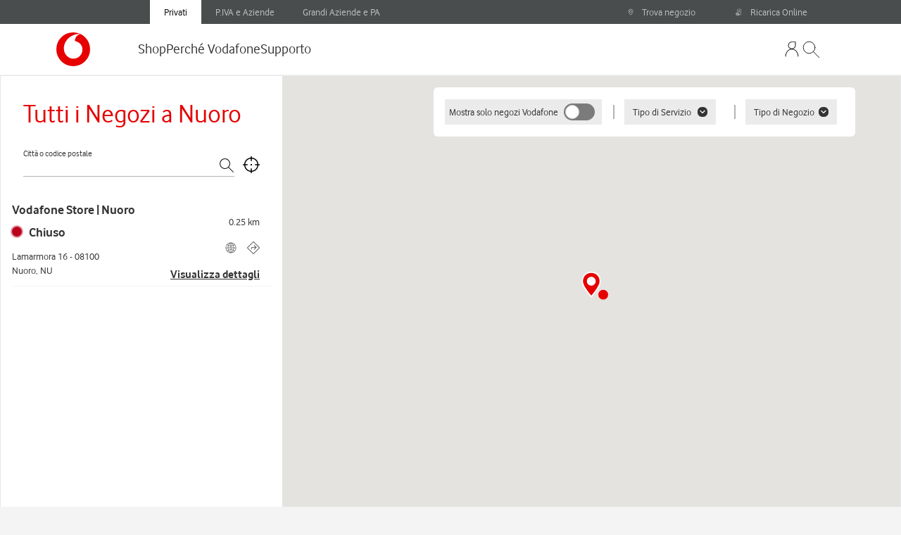

--- FILE ---
content_type: image/svg+xml
request_url: https://negozi.vodafone.it/assets/static/target-icon-410cb231.svg
body_size: 272
content:
<svg width="24px" height="24px" viewBox="0 0 24 24" xmlns="http://www.w3.org/2000/svg">
    <g stroke="none" stroke-width="1" fill="none" fill-rule="evenodd">
        <g transform="translate(-415.000000, -3685.000000)">
            <g transform="translate(100.000000, 3437.000000)">
                <g transform="translate(315.000000, 248.000000)">
                    <g>
                        <rect x="0" y="0" width="24" height="24"/>
                    </g>
                    <path d="M23.71875,11.25 L22.0972969,11.25 C21.731625,6.25603125 17.7439688,2.268375 12.75,1.90270312 L12.75,0.28125 C12.75,0.125919914 12.6240801,0 12.46875,0 L11.53125,0 C11.3759199,0 11.25,0.125919914 11.25,0.28125 L11.25,1.90270312 C6.25603125,2.268375 2.268375,6.25603125 1.90270312,11.25 L0.28125,11.25 C0.125919914,11.25 0,11.3759199 0,11.53125 L0,12.46875 C0,12.6240801 0.125919914,12.75 0.28125,12.75 L1.90270312,12.75 C2.268375,17.7439688 6.25603125,21.731625 11.25,22.0972969 L11.25,23.71875 C11.25,23.8740801 11.3759199,24 11.53125,24 L12.46875,24 C12.6240801,24 12.75,23.8740801 12.75,23.71875 L12.75,22.0972969 C17.7439688,21.731625 21.731625,17.7439688 22.0972969,12.75 L23.71875,12.75 C23.8740801,12.75 24,12.6240801 24,12.46875 L24,11.53125 C24,11.3759199 23.8740801,11.25 23.71875,11.25 Z M12.75,20.5924219 L12.75,17.53125 C12.75,17.3759199 12.6240801,17.25 12.46875,17.25 L11.53125,17.25 C11.3759199,17.25 11.25,17.3759199 11.25,17.53125 L11.25,20.5924219 C7.09134375,20.2364531 3.76476563,16.9233281 3.40757813,12.75 L6.46875,12.75 C6.62408009,12.75 6.75,12.6240801 6.75,12.46875 L6.75,11.53125 C6.75,11.3759199 6.62408009,11.25 6.46875,11.25 L3.40757813,11.25 C3.76354688,7.09134375 7.07667188,3.7648125 11.25,3.40757813 L11.25,6.46875 C11.25,6.62408009 11.3759199,6.75 11.53125,6.75 L12.46875,6.75 C12.6240801,6.75 12.75,6.62408009 12.75,6.46875 L12.75,3.40757813 C16.9086562,3.76354688 20.2352344,7.07667188 20.5924219,11.25 L17.53125,11.25 C17.3759199,11.25 17.25,11.3759199 17.25,11.53125 L17.25,12.46875 C17.25,12.6240801 17.3759199,12.75 17.53125,12.75 L20.5924219,12.75 C20.2364531,16.9086562 16.9233281,20.2351875 12.75,20.5924219 Z M13.125,12 C13.125,12.6213281 12.6213281,13.125 12,13.125 C11.3786719,13.125 10.875,12.6213281 10.875,12 C10.875,11.3786719 11.3786719,10.875 12,10.875 C12.6213281,10.875 13.125,11.3786719 13.125,12 Z" fill="currentColor"/>
                </g>
            </g>
        </g>
    </g>
</svg>

--- FILE ---
content_type: text/javascript; charset=utf-8
request_url: https://negozi.vodafone.it/assets/static/Breadcrumbs-a6aaf996.js
body_size: -91
content:
import"./index-7dda59da.js";import{j as e,b as m,L as c}from"./scripts-2972d251.js";import{e as i}from"./OpenStatus-ef049213.js";const h=l=>{const{baseUrl:s,city:a,street:r}=l,d=t=>t.toLowerCase().trim().replace(/[^\w\s-]/g,"").replace(/[\s_-]+/g,"-").replace(/^-+|-+$/g,"");return e("nav",{className:"section flex","aria-label":"Breadcrumb",children:e("div",{className:"centered-container",children:m("div",{className:"flex items-center breadcrumbs pt-3",children:[e("div",{children:e(c,{href:`${s}index.html?locale=it`,eventName:"breadcrumbs_1","data-evt-name":"breadcrumbs_1",children:"Negozi"})}),e("div",{className:"breadcrumbs-separator ml-2 mr-2",children:e(i,{width:"6",height:"10"})}),r==""&&e("div",{className:"font-bold",children:a}),r!=""&&e("div",{children:e(c,{href:`${s}${d(a)}`,eventName:"breadcrumbs_2","data-evt-name":"breadcrumbs_2",children:a})}),r!=""&&e("div",{className:"breadcrumbs-separator ml-2 mr-2",children:e(i,{width:"6",height:"10"})}),r!=""&&e("div",{className:"font-bold",children:r})]})})})};export{h as B};


--- FILE ---
content_type: image/svg+xml
request_url: https://negozi.vodafone.it/assets/static/globe-icon-d8f37d51.svg
body_size: 1369
content:
<?xml version="1.0" standalone="no"?>
<svg version="1.0" xmlns="http://www.w3.org/2000/svg" width="480.000000pt" height="480.000000pt" viewBox="0 0 480.000000 480.000000" preserveAspectRatio="xMidYMid meet">
  <g transform="translate(0.000000,480.000000) scale(0.100000,-0.100000)"
  fill="#666" stroke="none">
    <path d="M2190 4389 c-460 -57 -849 -239 -1177 -552 -227 -218 -401 -491 -502
    -792 -92 -275 -125 -523 -103 -793 15 -189 41 -311 103 -497 168 -498 527
    -907 1009 -1150 148 -74 360 -142 555 -178 170 -31 477 -31 650 0 194 35 407
    103 555 178 482 243 843 654 1009 1150 92 276 125 524 103 792 -15 190 -41
    312 -103 498 -168 498 -527 907 -1009 1150 -148 74 -362 143 -550 176 -132 24
    -420 33 -540 18z m110 -689 c0 -339 -3 -500 -10 -500 -42 0 -222 25 -300 42
    -81 17 -329 91 -353 105 -20 12 182 333 309 493 71 89 331 360 346 360 4 0 8
    -225 8 -500z m351 363 c74 -76 165 -176 203 -223 82 -103 219 -307 276 -412
    l41 -77 -37 -16 c-67 -28 -226 -74 -324 -94 -79 -16 -261 -41 -300 -41 -7 0
    -10 161 -10 500 0 275 4 500 8 500 5 0 69 -62 143 -137z m-733 49 c-13 -16
    -61 -73 -106 -128 -99 -117 -240 -324 -312 -459 l-52 -96 -84 45 c-115 63
    -253 146 -260 158 -8 12 68 90 156 162 160 131 365 245 556 311 123 42 132 43
    102 7z m1054 -3 c190 -63 407 -183 568 -315 90 -73 164 -150 156 -163 -8 -13
    -200 -128 -282 -169 l-62 -31 -59 107 c-105 189 -219 349 -399 560 -20 23 -32
    42 -26 42 5 0 52 -14 104 -31z m-1898 -693 c56 -35 145 -87 198 -115 l96 -51
    -44 -128 c-52 -154 -89 -320 -104 -467 -7 -60 -14 -120 -16 -132 l-4 -23 -301
    0 -300 0 6 58 c30 264 93 478 200 680 51 96 146 241 158 242 5 0 55 -29 111
    -64z m2824 -16 c168 -253 259 -511 297 -842 l6 -58 -300 0 -301 0 -4 23 c-2
    12 -9 70 -15 129 -14 141 -52 312 -106 471 l-43 127 97 50 c53 27 141 79 196
    114 55 36 105 65 110 65 6 0 34 -35 63 -79z m-2250 -266 c145 -56 433 -116
    602 -126 l45 -3 3 -252 2 -253 -450 0 c-353 0 -450 3 -450 13 1 104 49 361 95
    499 52 159 53 161 73 153 9 -4 45 -18 80 -31z m1650 -100 c52 -156 101 -410
    102 -521 0 -10 -97 -13 -450 -13 l-450 0 0 250 0 250 23 4 c12 3 59 8 105 11
    123 10 341 57 488 107 71 24 132 41 136 38 3 -3 24 -60 46 -126z m-2090 -784
    c9 -162 69 -440 131 -609 17 -47 29 -86 28 -88 -2 -1 -50 -28 -108 -59 -57
    -31 -145 -83 -195 -115 -50 -33 -95 -59 -100 -59 -13 1 -106 143 -159 242
    -107 202 -170 416 -200 681 l-6 57 303 -2 303 -3 3 -45z m1092 -200 l0 -250
    -22 -4 c-13 -2 -71 -9 -130 -15 -135 -13 -307 -51 -467 -103 -68 -22 -127 -36
    -131 -31 -12 14 -56 142 -83 243 -28 101 -51 233 -62 343 l-7 67 451 0 451 0
    0 -250z m1095 188 c-20 -194 -49 -326 -111 -505 l-36 -102 -81 30 c-165 61
    -479 129 -596 129 -75 0 -71 -16 -71 261 l0 249 450 0 451 0 -6 -62z m800 5
    c-30 -265 -93 -479 -200 -681 -53 -99 -146 -241 -159 -242 -5 0 -51 27 -101
    59 -51 33 -140 85 -199 116 -58 31 -106 58 -106 59 0 1 14 40 31 87 63 171
    129 481 129 603 0 23 3 46 7 49 3 4 141 7 305 7 l299 0 -6 -57z m-1895 -1143
    c0 -275 -4 -500 -9 -500 -4 0 -62 55 -128 123 -119 123 -232 257 -328 392 -58
    82 -195 314 -195 330 0 16 225 90 351 115 98 19 219 36 282 39 l27 1 0 -500z
    m318 489 c53 -6 138 -19 187 -29 124 -27 355 -101 355 -115 0 -16 -137 -249
    -195 -330 -96 -135 -209 -269 -328 -392 -66 -68 -124 -123 -128 -123 -5 0 -9
    225 -9 500 0 339 3 500 10 500 6 0 54 -5 108 -11z m-1119 -302 c97 -180 269
    -427 394 -564 27 -29 47 -56 44 -60 -11 -11 -200 58 -322 117 -127 62 -248
    139 -355 226 -87 70 -164 150 -157 161 11 18 327 203 347 203 3 0 25 -37 49
    -83z m1971 20 c140 -77 230 -135 230 -146 0 -16 -161 -161 -244 -219 -113 -80
    -190 -126 -298 -176 -104 -49 -286 -112 -295 -103 -3 4 18 32 46 63 126 138
    349 462 417 607 10 20 20 37 23 37 3 0 58 -29 121 -63z"/>
  </g>
</svg>


--- FILE ---
content_type: text/javascript; charset=utf-8
request_url: https://negozi.vodafone.it/assets/static/index-7dda59da.js
body_size: 2897
content:
var P=globalThis;function z(e,t){for(var r=0;r<t.length;r++){const o=t[r];if(typeof o!="string"&&!Array.isArray(o)){for(const n in o)if(n!=="default"&&!(n in e)){const u=Object.getOwnPropertyDescriptor(o,n);u&&Object.defineProperty(e,n,u.get?u:{enumerable:!0,get:()=>o[n]})}}}return Object.freeze(Object.defineProperty(e,Symbol.toStringTag,{value:"Module"}))}var te=typeof globalThis<"u"?globalThis:typeof window<"u"?window:typeof P<"u"?P:typeof self<"u"?self:{};function B(e){return e&&e.__esModule&&Object.prototype.hasOwnProperty.call(e,"default")?e.default:e}function re(e){var t=e.default;if(typeof t=="function"){var r=function(){return t.apply(this,arguments)};r.prototype=t.prototype}else r={};return Object.defineProperty(r,"__esModule",{value:!0}),Object.keys(e).forEach(function(o){var n=Object.getOwnPropertyDescriptor(e,o);Object.defineProperty(r,o,n.get?n:{enumerable:!0,get:function(){return e[o]}})}),r}var _={exports:{}},f={};/*
object-assign
(c) Sindre Sorhus
@license MIT
*/var E=Object.getOwnPropertySymbols,V=Object.prototype.hasOwnProperty,H=Object.prototype.propertyIsEnumerable;function G(e){if(e==null)throw new TypeError("Object.assign cannot be called with null or undefined");return Object(e)}function J(){try{if(!Object.assign)return!1;var e=new String("abc");if(e[5]="de",Object.getOwnPropertyNames(e)[0]==="5")return!1;for(var t={},r=0;r<10;r++)t["_"+String.fromCharCode(r)]=r;var o=Object.getOwnPropertyNames(t).map(function(u){return t[u]});if(o.join("")!=="0123456789")return!1;var n={};return"abcdefghijklmnopqrst".split("").forEach(function(u){n[u]=u}),Object.keys(Object.assign({},n)).join("")==="abcdefghijklmnopqrst"}catch{return!1}}var K=J()?Object.assign:function(e,t){for(var r,o=G(e),n,u=1;u<arguments.length;u++){r=Object(arguments[u]);for(var c in r)V.call(r,c)&&(o[c]=r[c]);if(E){n=E(r);for(var i=0;i<n.length;i++)H.call(r,n[i])&&(o[n[i]]=r[n[i]])}}return o};/** @license React v17.0.2
 * react.production.min.js
 *
 * Copyright (c) Facebook, Inc. and its affiliates.
 *
 * This source code is licensed under the MIT license found in the
 * LICENSE file in the root directory of this source tree.
 */var O=K,y=60103,$=60106;f.Fragment=60107;f.StrictMode=60108;f.Profiler=60114;var R=60109,A=60110,x=60112;f.Suspense=60113;var I=60115,M=60116;if(typeof Symbol=="function"&&Symbol.for){var a=Symbol.for;y=a("react.element"),$=a("react.portal"),f.Fragment=a("react.fragment"),f.StrictMode=a("react.strict_mode"),f.Profiler=a("react.profiler"),R=a("react.provider"),A=a("react.context"),x=a("react.forward_ref"),f.Suspense=a("react.suspense"),I=a("react.memo"),M=a("react.lazy")}var k=typeof Symbol=="function"&&Symbol.iterator;function Q(e){return e===null||typeof e!="object"?null:(e=k&&e[k]||e["@@iterator"],typeof e=="function"?e:null)}function v(e){for(var t="https://reactjs.org/docs/error-decoder.html?invariant="+e,r=1;r<arguments.length;r++)t+="&args[]="+encodeURIComponent(arguments[r]);return"Minified React error #"+e+"; visit "+t+" for the full message or use the non-minified dev environment for full errors and additional helpful warnings."}var N={isMounted:function(){return!1},enqueueForceUpdate:function(){},enqueueReplaceState:function(){},enqueueSetState:function(){}},T={};function d(e,t,r){this.props=e,this.context=t,this.refs=T,this.updater=r||N}d.prototype.isReactComponent={};d.prototype.setState=function(e,t){if(typeof e!="object"&&typeof e!="function"&&e!=null)throw Error(v(85));this.updater.enqueueSetState(this,e,t,"setState")};d.prototype.forceUpdate=function(e){this.updater.enqueueForceUpdate(this,e,"forceUpdate")};function q(){}q.prototype=d.prototype;function j(e,t,r){this.props=e,this.context=t,this.refs=T,this.updater=r||N}var b=j.prototype=new q;b.constructor=j;O(b,d.prototype);b.isPureReactComponent=!0;var S={current:null},D=Object.prototype.hasOwnProperty,F={key:!0,ref:!0,__self:!0,__source:!0};function U(e,t,r){var o,n={},u=null,c=null;if(t!=null)for(o in t.ref!==void 0&&(c=t.ref),t.key!==void 0&&(u=""+t.key),t)D.call(t,o)&&!F.hasOwnProperty(o)&&(n[o]=t[o]);var i=arguments.length-2;if(i===1)n.children=r;else if(1<i){for(var s=Array(i),l=0;l<i;l++)s[l]=arguments[l+2];n.children=s}if(e&&e.defaultProps)for(o in i=e.defaultProps,i)n[o]===void 0&&(n[o]=i[o]);return{$$typeof:y,type:e,key:u,ref:c,props:n,_owner:S.current}}function W(e,t){return{$$typeof:y,type:e.type,key:t,ref:e.ref,props:e.props,_owner:e._owner}}function w(e){return typeof e=="object"&&e!==null&&e.$$typeof===y}function Y(e){var t={"=":"=0",":":"=2"};return"$"+e.replace(/[=:]/g,function(r){return t[r]})}var C=/\/+/g;function g(e,t){return typeof e=="object"&&e!==null&&e.key!=null?Y(""+e.key):t.toString(36)}function m(e,t,r,o,n){var u=typeof e;(u==="undefined"||u==="boolean")&&(e=null);var c=!1;if(e===null)c=!0;else switch(u){case"string":case"number":c=!0;break;case"object":switch(e.$$typeof){case y:case $:c=!0}}if(c)return c=e,n=n(c),e=o===""?"."+g(c,0):o,Array.isArray(n)?(r="",e!=null&&(r=e.replace(C,"$&/")+"/"),m(n,t,r,"",function(l){return l})):n!=null&&(w(n)&&(n=W(n,r+(!n.key||c&&c.key===n.key?"":(""+n.key).replace(C,"$&/")+"/")+e)),t.push(n)),1;if(c=0,o=o===""?".":o+":",Array.isArray(e))for(var i=0;i<e.length;i++){u=e[i];var s=o+g(u,i);c+=m(u,t,r,s,n)}else if(s=Q(e),typeof s=="function")for(e=s.call(e),i=0;!(u=e.next()).done;)u=u.value,s=o+g(u,i++),c+=m(u,t,r,s,n);else if(u==="object")throw t=""+e,Error(v(31,t==="[object Object]"?"object with keys {"+Object.keys(e).join(", ")+"}":t));return c}function h(e,t,r){if(e==null)return e;var o=[],n=0;return m(e,o,"","",function(u){return t.call(r,u,n++)}),o}function X(e){if(e._status===-1){var t=e._result;t=t(),e._status=0,e._result=t,t.then(function(r){e._status===0&&(r=r.default,e._status=1,e._result=r)},function(r){e._status===0&&(e._status=2,e._result=r)})}if(e._status===1)return e._result;throw e._result}var L={current:null};function p(){var e=L.current;if(e===null)throw Error(v(321));return e}var Z={ReactCurrentDispatcher:L,ReactCurrentBatchConfig:{transition:0},ReactCurrentOwner:S,IsSomeRendererActing:{current:!1},assign:O};f.Children={map:h,forEach:function(e,t,r){h(e,function(){t.apply(this,arguments)},r)},count:function(e){var t=0;return h(e,function(){t++}),t},toArray:function(e){return h(e,function(t){return t})||[]},only:function(e){if(!w(e))throw Error(v(143));return e}};f.Component=d;f.PureComponent=j;f.__SECRET_INTERNALS_DO_NOT_USE_OR_YOU_WILL_BE_FIRED=Z;f.cloneElement=function(e,t,r){if(e==null)throw Error(v(267,e));var o=O({},e.props),n=e.key,u=e.ref,c=e._owner;if(t!=null){if(t.ref!==void 0&&(u=t.ref,c=S.current),t.key!==void 0&&(n=""+t.key),e.type&&e.type.defaultProps)var i=e.type.defaultProps;for(s in t)D.call(t,s)&&!F.hasOwnProperty(s)&&(o[s]=t[s]===void 0&&i!==void 0?i[s]:t[s])}var s=arguments.length-2;if(s===1)o.children=r;else if(1<s){i=Array(s);for(var l=0;l<s;l++)i[l]=arguments[l+2];o.children=i}return{$$typeof:y,type:e.type,key:n,ref:u,props:o,_owner:c}};f.createContext=function(e,t){return t===void 0&&(t=null),e={$$typeof:A,_calculateChangedBits:t,_currentValue:e,_currentValue2:e,_threadCount:0,Provider:null,Consumer:null},e.Provider={$$typeof:R,_context:e},e.Consumer=e};f.createElement=U;f.createFactory=function(e){var t=U.bind(null,e);return t.type=e,t};f.createRef=function(){return{current:null}};f.forwardRef=function(e){return{$$typeof:x,render:e}};f.isValidElement=w;f.lazy=function(e){return{$$typeof:M,_payload:{_status:-1,_result:e},_init:X}};f.memo=function(e,t){return{$$typeof:I,type:e,compare:t===void 0?null:t}};f.useCallback=function(e,t){return p().useCallback(e,t)};f.useContext=function(e,t){return p().useContext(e,t)};f.useDebugValue=function(){};f.useEffect=function(e,t){return p().useEffect(e,t)};f.useImperativeHandle=function(e,t,r){return p().useImperativeHandle(e,t,r)};f.useLayoutEffect=function(e,t){return p().useLayoutEffect(e,t)};f.useMemo=function(e,t){return p().useMemo(e,t)};f.useReducer=function(e,t,r){return p().useReducer(e,t,r)};f.useRef=function(e){return p().useRef(e)};f.useState=function(e){return p().useState(e)};f.version="17.0.2";(function(e){e.exports=f})(_);const ee=B(_.exports),ne=z({__proto__:null,default:ee},[_.exports]);export{ee as R,ne as a,re as b,te as c,B as g,K as o,_ as r};


--- FILE ---
content_type: image/svg+xml
request_url: https://negozi.vodafone.it/assets/static/search-icon-f1897286.svg
body_size: 146
content:
<svg width="20px" height="20px" viewBox="0 0 20 20" xmlns="http://www.w3.org/2000/svg">
        <g stroke="none" strokeWidth="1" fill="none" fillRule="evenodd">
            <g transform="translate(-102.000000, -3539.000000)">
                <g transform="translate(100.000000, 3437.000000)">
                    <g transform="translate(0.000000, 100.000000)">
                        <g>
                            <rect x="0" y="0" width="24" height="24"></rect>
                        </g>
                        <polygon fillOpacity="0" fill="#ffffff" points="0 0 24 0 24 24 0 24"></polygon>
                        <path d="M14.8032659,4.19670911 C17.613219,7.0066622 17.7273695,11.4915604 15.1457174,14.4375982 L21.8535534,21.1464466 C22.0488155,21.3417088 22.0488155,21.6582912 21.8535534,21.8535534 C21.679987,22.0271197 21.4105626,22.0464049 21.2156945,21.9114088 L21.1464466,21.8535534 L14.4375482,15.1457674 C11.4915104,17.7274195 7.0066122,17.613269 4.19665911,14.8033159 C1.26772196,11.8743787 1.26772196,7.12564626 4.19665911,4.19670911 C7.12559626,1.26777196 11.8743287,1.26777196 14.8032659,4.19670911 Z M4.90376589,4.90381589 C2.36535304,7.44222874 2.36535304,11.5577963 4.90376589,14.0962091 C7.43923053,16.6316737 11.5481884,16.6346185 14.0873081,14.1050435 C14.0889586,14.1015167 14.0920523,14.0983409 14.0951966,14.0951966 L14.1049562,14.0870062 L14.2773665,13.9077027 C16.5741695,11.4217183 16.5741695,7.57830672 14.2773665,5.09232232 L14.0961591,4.90381589 L13.9076527,4.72260855 C11.3579251,2.3669131 7.38026624,2.42731555 4.90376589,4.90381589 Z" fill="currentColor"></path>
                    </g>
                </g>
            </g>
        </g>
    </svg>

--- FILE ---
content_type: application/javascript
request_url: https://tags.tiqcdn.com/utag/fwvf/vf-web-consumer/prod/utag.42.js?utv=ut4.52.202601271004
body_size: 1965
content:
//tealium universal tag - utag.42 ut4.0.202601271004, Copyright 2026 Tealium.com Inc. All Rights Reserved.
try{(function(id,loader){var u={};utag.o[loader].sender[id]=u;if(utag===undefined){utag={};}if(utag.ut===undefined){utag.ut={};}if(utag.ut.loader===undefined){u.loader=function(o){var a,b,c,l;a=document;if(o.type==="iframe"){b=a.createElement("iframe");b.setAttribute("height","1");b.setAttribute("width","1");b.setAttribute("style","display:none");b.setAttribute("src",o.src);}else if(o.type==="img"){utag.DB("Attach img: "+o.src);b=new Image();b.src=o.src;return;}else{b=a.createElement("script");b.language="javascript";b.type="text/javascript";b.async=1;b.charset="utf-8";b.src=o.src;}if(o.id){b.id=o.id;}if(typeof o.cb==="function"){if(b.addEventListener){b.addEventListener("load",function(){o.cb();},false);}else{b.onreadystatechange=function(){if(this.readyState==="complete"||this.readyState==="loaded"){this.onreadystatechange=null;o.cb();}};}}l=o.loc||"head";c=a.getElementsByTagName(l)[0];if(c){utag.DB("Attach to "+l+": "+o.src);if(l==="script"){c.parentNode.insertBefore(b,c);}else{c.appendChild(b);}}};}else{u.loader=utag.ut.loader;}
u.ev={'view':1};u.initialized=false;u.map={};u.extend=[function(a,b){try{if(1){let flag=false;function trackLinkAccessi(){if(flag===false){let btnAccessiway=document.querySelector("body > access-widget-ui:nth-child(5)")?.shadowRoot.querySelector("div > button");if(!!btnAccessiway){btnAccessiway.addEventListener('click',function(e){utag.link({...b,"link_name":b.page_name+":open accessiWay tool"})})
flag=true;}}else clearInterval(interval);}
let interval=setInterval(trackLinkAccessi,3000);}}catch(e){utag.DB(e)}}];u.send=function(a,b){if(u.ev[a]||u.ev.all!==undefined){var c,d,e,f,i;u.data={};for(c=0;c<u.extend.length;c++){try{d=u.extend[c](a,b);if(d==false)return}catch(e){}};for(d in utag.loader.GV(u.map)){if(b[d]!==undefined&&b[d]!==""){e=u.map[d].split(",");for(f=0;f<e.length;f++){u.data[e[f]]=b[d];}}}
var s=document.createElement("script"),e=!document.body?document.querySelector("head"):document.body;s.src="https://eu.acsbapp.com/apps/app/dist/js/app.js";s.async=true;s.onload=function(){acsbJS.init({statementLink:"",footerHtml:'<a href="https://www.accessiway.com/it/home" target="_blank">AccessiWay. The Web Accessibility Solution</a>',hideMobile:false,hideTrigger:b.accessiway_loadrule==="false",language:"it",position:"left",leadColor:"#047d93",triggerColor:"#047d93",triggerRadius:"50%",triggerPositionX:"left",triggerPositionY:"bottom",triggerIcon:"people",triggerSize:"small",triggerOffsetX:20,triggerOffsetY:window&&window.innerHeight?window.innerHeight/4:20,mobile:{triggerSize:"small",triggerPositionX:"left",triggerPositionY:"bottom",triggerOffsetX:10,triggerOffsetY:window&&window.innerHeight?window.innerHeight/4:10,triggerRadius:"50%",},});if(window.innerWidth>766&&window.location.pathname==="/"){const classLists=(name)=>name.includes("acsb-stop-animations")||name.includes("acsb-vision-profile")||name.includes("acsb-readable-font")||name.includes("acsb-reading-mask")||name.includes("acsb-emphasize-links")||name.includes("acsb-emphasize-titles")||name.includes("acsb-keynav");const sliderElements=document.getElementsByClassName("sc-2e926db1-1");const sliderButtons=document.getElementsByClassName("sc-2e926db1-3");const scrollSlides=()=>{const activeElement=document.querySelector(".sc-2e926db1-1.show");if(activeElement){const nextElement=activeElement.nextSibling;if(nextElement){nextElement.classList.add("show");activeElement.classList.remove("show");return;}else{document.getElementById("anchorScroll").scrollIntoView();sliderElements[0].classList.add("show");activeElement.classList.remove("show");}}};const wheelScroll=()=>{if(document.body.classList.value.includes("acsb-stop-animations")){const container=document.querySelector(".sc-2e926db1-0");function handleWheel(event){const activeElement=document.querySelector(".sc-2e926db1-1.show");const prevElement=activeElement.previousSibling;const nextElement=activeElement.nextSibling;const exitSlider=document.querySelectorAll(".sc-8000eaaf-0")[0];event.preventDefault();if(activeElement){const deltaY=event.deltaY;if(deltaY>0){if(nextElement){activeElement.classList.remove("show");nextElement.classList.add("show");container.removeEventListener("wheel",handleWheel);setTimeout(()=>{container.addEventListener("wheel",handleWheel);},1500);}else{exitSlider.scrollIntoView({behavior:"smooth"});container.removeEventListener("wheel",handleWheel);setTimeout(()=>{container.addEventListener("wheel",handleWheel);},1500);}}
if(deltaY<0){if(prevElement){activeElement.classList.remove("show");prevElement.classList.add("show");container.removeEventListener("wheel",handleWheel);setTimeout(()=>{container.addEventListener("wheel",handleWheel);},1500);}else{return;container.removeEventListener("wheel",handleWheel);setTimeout(()=>{container.addEventListener("wheel",handleWheel);},1500);}}}}
container.addEventListener("wheel",handleWheel);}};const listenerOn=()=>{Array.from(sliderButtons).forEach((element)=>{element.addEventListener("click",scrollSlides);});};const listenerOff=()=>{Array.from(sliderButtons).forEach((element)=>{element.removeEventListener("click",scrollSlides);});};const fixScroll=()=>{const hasClass=classLists(document.body.classList.value);const unlockScroll=document.getElementById("unlockScroll");if(hasClass&&!unlockScroll){const styleElement=document.createElement("style");styleElement.id="unlockScroll";document.body.appendChild(styleElement);sliderElements[0].classList.add("show");listenerOn();wheelScroll();}else if(!hasClass&&unlockScroll){unlockScroll.remove();listenerOff();}};const fixSlider=()=>{const displayedSlider=document.querySelector(".sc-2e926db1-1.show");if(!displayedSlider){sliderElements[0].classList.add("show");}};const bodyObserver=new MutationObserver(fixScroll);bodyObserver.observe(document.body,{attributes:true});Array.from(sliderElements).map((element)=>{const observer=new MutationObserver(fixSlider);observer.observe(element,{attributes:true});return observer;});function mutationCallback(mutationsList,observer){for(let mutation of mutationsList){if(mutation.attributeName==="class"){const removedClasses=mutation.oldValue?.split(" ")
.filter((className)=>!document.body.classList.contains(className));if(removedClasses?.length>0){if(removedClasses.includes("acsb-stop-animations")){location.reload();}}}}}
const observer=new MutationObserver(mutationCallback);const observerOptions={attributes:true,attributeOldValue:true,attributeFilter:["class"],};observer.observe(document.body,observerOptions);}};e.appendChild(s);}};utag.o[loader].loader.LOAD(id);})("42","fwvf.vf-web-consumer");}catch(error){utag.DB(error);}


--- FILE ---
content_type: text/javascript; charset=utf-8
request_url: https://negozi.vodafone.it/assets/hydrate/city.23e12d38.js
body_size: -298
content:
import{r as t,j as o}from"../static/scripts-2972d251.js";import r from"../server/city.121edce2.js";import"../static/index-7dda59da.js";import"../static/index-b3655f04.js";import"../static/StoreLocator-24e64ebd.js";import"../static/OpenStatus-ef049213.js";import"../static/Breadcrumbs-a6aaf996.js";const m=window.__INITIAL__DATA__;t.exports.hydrate(o(r,{...m}),document.getElementById("reactele"));


--- FILE ---
content_type: image/svg+xml
request_url: https://negozi.vodafone.it/assets/static/directions-gray-icon-17376595.svg
body_size: 371
content:
<?xml version="1.0" encoding="UTF-8"?>
<svg width="24px" height="24px" viewBox="0 0 24 24" version="1.1" xmlns="http://www.w3.org/2000/svg" xmlns:xlink="http://www.w3.org/1999/xlink">
    <g id="Styles" stroke="none" stroke-width="1" fill="none" fill-rule="evenodd">
        <g id="*Guides/Styles" transform="translate(-205.000000, -3537.000000)">
            <g id="Icons" transform="translate(100.000000, 3437.000000)">
                <g id="Group" transform="translate(105.000000, 100.000000)">
                    <g id="Container">
                        <rect id="Padding" x="0" y="0" width="24" height="24"></rect>
                    </g>
                    <path d="M23.5598437,10.936875 L13.063125,0.44015625 C12.7696875,0.14671875 12.3848437,0 12,0 C11.6151563,0 11.2303125,0.14671875 10.936875,0.44015625 L0.44015625,10.936875 C-0.14671875,11.5242187 -0.14671875,12.4757812 0.44015625,13.063125 L10.936875,23.5598437 C11.2303125,23.8532813 11.6151563,24 12,24 C12.3848438,24 12.7696875,23.8532813 13.063125,23.5598437 L23.5598437,13.063125 C24.1467187,12.4757813 24.1467187,11.5242188 23.5598437,10.936875 Z M11.9976562,22.4990625 L1.5009375,11.9976563 L11.9976562,1.50046875 C11.998125,1.50046875 11.9985937,1.5 12,1.5 L12.0023437,1.5009375 L22.4990625,12.0023437 L11.9976562,22.4990625 Z M15.5104687,10.5 L9.75,10.5 C8.50734375,10.5 7.5,11.5073438 7.5,12.75 L7.5,14.625 C7.5,14.8321875 7.6678125,15 7.875,15 L8.625,15 C8.8321875,15 9,14.8321875 9,14.625 L9,12.75 C9,12.335625 9.335625,12 9.75,12 L15.5104687,12 L12.9496875,14.3639062 C12.7973437,14.5045312 12.7879687,14.7417188 12.9285937,14.8935938 L13.4367187,15.4439063 C13.5773437,15.59625 13.8145312,15.605625 13.9664062,15.465 L17.6414062,12.073125 C17.8696875,11.86125 18.0004687,11.5603125 18.0004687,11.2490625 C18.0004687,10.9378125 17.8701563,10.636875 17.6385937,10.423125 L13.9664063,7.03359375 C13.8140625,6.89296875 13.576875,6.9028125 13.4367188,7.0546875 L12.9285938,7.605 C12.7879688,7.75734375 12.7978125,7.99453125 12.9496875,8.1346875 L15.5104687,10.5 Z" id="Shape" fill="#666"></path>
                </g>
            </g>
        </g>
    </g>
</svg>

--- FILE ---
content_type: text/javascript; charset=utf-8
request_url: https://negozi.vodafone.it/assets/server/city.121edce2.js
body_size: 2196
content:
import{r as g}from"../static/index-7dda59da.js";import{j as t,a as _,b as d,F as b,s as L,P as C,L as N}from"../static/scripts-2972d251.js";import{g as S,a as m,p as x,S as I,b as P,L as $,c as D,i as p,d as E}from"../static/StoreLocator-24e64ebd.js";import{u as T,O as R,a as U,b as v,T as k,c as j}from"../static/OpenStatus-ef049213.js";import{B as O}from"../static/Breadcrumbs-a6aaf996.js";import"../static/index-b3655f04.js";const B=s=>{const{location:e}=s,a=S(e,""),r=T(e.hours);return console.log("location",e,m(e)),t(_,{children:d("div",{className:"location-card location-snippet p-4","data-open":JSON.stringify(r!=null?r:{}),children:[t("div",{className:"location-card-title",children:t("a",{href:a,target:m(e),className:a?"":"disabled",children:e.name})}),t("div",{className:"location-card-hours",children:t(R,{openingStatus:r},r==null?void 0:r.evaluationTime)}),d("div",{className:"location-card-address",children:[e.address.line1," - ",e.address.postalCode," ",e.address.city,", ",e.address.region]}),a&&t("div",{className:"location-card-details-link !p-0",children:t("a",{href:a,target:m(e),className:"block py-[0.5rem] px-[1.25rem]",children:"Visita il sito"})})]})})};function F(s){const[e,a]=g.exports.useState(void 0);return g.exports.useEffect(()=>{const r=new URLSearchParams(window.location.search);a(r.getAll(s))},[s]),e}const Q={stream:{$id:"cities",filter:{savedFilterIds:["dm_it-directory_address_city"]},fields:["id","uid","meta","name","description","c_addressRegionDisplayName","slug","dm_directoryParents.name","dm_directoryParents.slug","dm_directoryParents.meta","dm_directoryParents.c_addressRegionDisplayName","dm_directoryChildren.name","dm_directoryChildren.slug","dm_directoryChildren.address","dm_directoryChildren.hours","dm_directoryChildren.c_storeType","dm_directoryChildren.c_externalStoreLocatorLink","dm_directoryChildren.c_pagesURL","dm_directoryChildren.c_coordinates","dm_directoryChildren.dm_directoryChildrenCount","c_coordinates"],localization:{locales:["it"],primary:!1}}},W=({document:s})=>`${s.slug.toString()}`,G=({relativePrefixToRoot:s,path:e,document:a})=>{const{_site:r}=a,i={pageInstanceID:"DirectoryLocationListLevel - Development",pageID:"",pageName:"Privati:StoreLocator:City",destinationURL:"negozi.vodafone.it/"+a.slug,breadCrumbs:"[Yext Directory Home, "+a.name+"]",subCategory2:a.name};return{title:r.c_cityList.title.replace("$city",a.name),charset:"UTF-8",viewport:"width=device-width, initial-scale=1",tags:[{type:"meta",attributes:{name:"description",content:r.c_cityList.description.replace("$city",a.name)}},{type:"link",attributes:{rel:"icon",type:"image/x-icon",href:b}},{type:"link",attributes:{rel:"canonical",href:"https://"+a.siteDomain+"/"+e}},...L],other:`<script>var digitalData = {pageInstanceID: (window.screen.width < 768 ? 'Mobile' : 'Desktop') + '${i.pageInstanceID}', page: {pageInfo: {pageID: '${i.pageID}', pageName: '${i.pageName}', destinationURL: '${i.destinationURL}', sysEnv: window.screen.width < 768 ? 'Mobile' : 'Desktop', variant: 0, version: 0.1, breadCrumbs: '${i.breadCrumbs}', language: 'it-IT'}, category: {primaryCategory: 'Consumer', subCategory1: 'Store Locator', subCategory2: '${i.subCategory2}'},${i.pageLevel=="state"||i.pageLevel=="locationEntity"?"attributes: {journeyName: 'Store Locator', journeyType: 'Journey'}":""}}}<\/script>`}},M=x({apiKey:"07377ddb3ff87208d4fb4d14fed7c6ff",experienceKey:"store-locator-basic-search",locale:"it",verticalKey:"locations"}),V=s=>s.sort((e,a)=>{const r=p(e.name),i=p(a.name);return r&&!i?-1:!r&&i?1:e.name.localeCompare(a.name)}),A=s=>p(s.name)||E(s.name),X=({relativePrefixToRoot:s,document:e,__meta:a})=>{var y;const{_site:r,dm_directoryChildren:i}=e,n=F("service"),l=i==null?void 0:i.sort(function(o,c){const h=o.name,f=c.name;return h<f?-1:h>f?1:0});console.log("dm_directoryChildren",e,i);const w=o=>{o.stopPropagation();const c=o.currentTarget.parentElement.parentElement;c.classList.contains("expanded")?c.classList.remove("expanded"):c.classList.add("expanded")},u="prod";return U(`//tags.tiqcdn.com/utag/fwvf/vf-web-consumer/${u}/utag.sync.js`,!1),v(`window.utag_cfg_ovrd = window.utag_cfg_ovrd || {};
    window.utag_cfg_ovrd.noview = true;
    window.digitalData = window.digitalData || {};
    document.cookie = 'consentCookie=YES';`),v(`(function ( a, b, c, d ) {
    a = '//tags.tiqcdn.com/utag/fwvf/vf-web-consumer/${u}/utag.js';
    b = document;
    c = 'script';
    d = b.createElement( c );
    d.src = a;
    d.type = 'text/java' + c;
    d.async = true;
    a = b.getElementsByTagName( c )[0]; a.parentNode.insertBefore( d, a );
  })();
  window.wa_gc = window.wa_gc || function (data, event, tag) { if (document.addEventListener) { document.addEventListener('wa_gc_ready', () => { window.wa_gc(data, event, tag); }, { once: true }); } else if (document.attachEvent) { document.attachEvent('wa_gc_ready', () => { window.wa_gc(data, event, tag); }); } };`),g.exports.useEffect(()=>{k.run()},[]),t(C,{_site:r,templateData:{__meta:a,document:e},children:d("div",{children:[t(I,{children:t(P,{searcher:M,children:t($,{preselectedServices:n==null?void 0:n.map(o=>({id:o})),children:t(D,{settings:{defaultRadius:1e5,queryRadius:3e4},sitedata:r,isCityPage:!0,city:e,searchBarLabel:n!=null&&n.length?`Tutti i negozi ${n.join(", ")} a ${e.name}`:void 0})})})}),d("div",{className:"locator-list-section w-full",children:[d("div",{className:"centered-container",children:[t(N,{eventName:"directoryaccordian","data-evt-name":"directoryaccordian",href:void 0,children:t("button",{onClick:w,children:d("h2",{className:"title flex align-center",children:["Elenco dei centri a ",e.name," ",t("span",{className:"toggle-icon",children:t(j,{width:"32",height:"32"})})]})})}),t("div",{className:"subtitle",children:r.c_locationList.description.replace("$city",e.name)}),t("div",{className:"locator-snippet grid md:grid-cols-2 lg:grid-cols-3 gap-x-6 gap-y-6 py-6",children:(y=V(l!=null?l:[]).filter(A))==null?void 0:y.map((o,c)=>t(B,{location:o},c))})]}),t(O,{baseUrl:s,city:e.name,street:""})]})]})})};export{Q as config,X as default,G as getHeadConfig,W as getPath};
